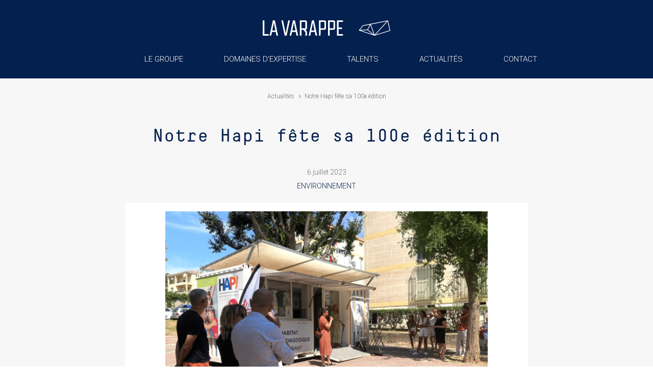

--- FILE ---
content_type: text/css; charset=utf-8
request_url: https://www.lavarappe.fr/wp-content/cache/min/1/wp-content/themes/groupelvd/style.css?ver=1759392962
body_size: 5351
content:
/*!
Theme Name: Groupe LVD
Template: Divi
Description: Un theme enfant créé par Bleuebuzz pour La Varappe
Version: 1.0
Author: Bleuebuzz
Author URI: https://www.bleuebuzz.fr
*/
 @media only screen and (max-width:980px){.column-swap{display:flex;flex-direction:column-reverse}}.icon-breadcrumb:before{content:"\35";font-family:'ETmodules';font-size:14px;position:relative;top:2px}ul#menu-menu-footer{list-style-type:none}.footer-rs a{color:#fff;font-size:30px;margin:0 10px}.footer-rs a>i{color:#fff}.footer-menu ul{list-style-type:none;display:flex;flex-direction:row;padding:0px!important}.footer-menu ul>li{padding-right:40px;font-size:14px}.footer-menu ul>li a{color:#fff}.footer-menu ul>li a:hover{text-decoration:underline}@media screen and (max-width:640px){.footer-menu ul{list-style-type:none;display:flex;flex-direction:column;padding:0}.footer-menu ul>li{padding-right:0;text-align:center}}.et_pb_menu__logo{padding:0 10px 0 15px}.header-menu .et_pb_menu__wrap{-webkit-box-pack:center!important;justify-content:center!important}@media screen and (max-width:980px){.header-menu .et_pb_menu__wrap{-webkit-box-pack:end!important;justify-content:flex-end!important}}.header-menu ul>li{padding:0 40px 0 40px!important}@media screen and (max-width:1024px){.header-menu ul>li{padding:0 20px 0 20px!important}}.header-menu ul>li a:after{display:none}.header-menu .menu-item-has-children>a:first-child{padding-right:0!important}.header-menu .menu-item-has-children>a:first-child:after{content:''!important;display:block;position:absolute;top:52px!important;width:0%;left:0;height:2px;transition:0.25s cubic-bezier(.72,-.01,.19,.92);background:#fff}.header-menu .menu-item-has-children a:first-child:hover:after{width:100%}.header-menu li.mega-menu>ul{padding:50px!important}.header-menu li.mega-menu>ul>li>a:first-child{text-transform:uppercase;font-weight:200;margin-bottom:20px;font-size:18px}.header-menu li.mega-menu ul.sub-menu li.menu-title ul{background-color:rgb(0,0,0,0)!important}.header-menu li.mega-menu ul.sub-menu li.menu-title ul>li{line-height:1.5em}.header-menu li.mega-menu ul.sub-menu li.menu-title ul li.menu-news{padding-top:15px!important}.header-menu li.mega-menu ul.sub-menu li.menu-title ul>li a{font-size:14px;font-weight:400}.header-menu li.mega-menu ul.sub-menu li.menu-title ul>li a:hover{text-decoration:underline}.menu-header-rs>a{display:none}.menu-rs{display:flex;flex-direction:row;justify-content:flex-start}.menu-rs>a:first-child{display:none}.menu-rs>a{width:30px!important;font-size:20px!important;width:30px!important;padding-top:0!important}.et_pb_menu_0_tb_header .mobile_nav .mobile_menu_bar:before{color:#fff!important}.et_pb_menu .et_mobile_nav_menu{margin:0 10px!important}.et_mobile_nav_menu .mobile_nav.closed .mobile_menu_bar:before{font-size:48px!important}.et_mobile_nav_menu .mobile_nav.opened .mobile_menu_bar:before{font-size:48px!important;content:'\4d'!important}.et_pb_module .et_mobile_menu .menu-item-has-children.clickable{position:relative}@media screen and (max-width:980px){.et_mobile_menu ul>li{padding:0 0 10px 0!important}.et_mobile_menu li.mega-menu{padding-bottom:30px!important}.et_mobile_menu .mega-menu>a{border-bottom:1px solid rgba(255,255,255,.1);font-size:18px!important}.header-menu .menu-item-has-children a:first-child:hover:after{width:0%}.et_pb_menu .et_mobile_menu .menu-item-has-children>a,.et_pb_fullwidth_menu .et_mobile_menu .menu-item-has-children>a,#main-header .et_mobile_menu .menu-item-has-children>a{background-color:transparent;position:relative}.et_pb_menu .et_mobile_menu ul.sub-menu,.et_pb_fullwidth_menu .et_mobile_menu ul.sub-menu,#main-header .et_mobile_menu ul.sub-menu{display:none!important;visibility:hidden!important;transition:all 1.5s ease-in-out}.et_pb_menu .et_mobile_menu .visible>ul.sub-menu,.et_pb_fullwidth_menu .et_mobile_menu .visible>ul.sub-menu,#main-header .et_mobile_menu .visible>ul.sub-menu{display:block!important;visibility:visible!important}.et_pb_module .et_mobile_menu .menu-item-has-children:not(.clickable)>a:after,.et_pb_module .et_mobile_menu .menu-item-has-children.clickable>span.parent_icon:after{color:rgb(255,255,255,.3);content:'\f067';font-weight:900;font-family:"Font Awesome 5 Free";display:block;position:absolute;top:10px!important;left:50%!important;font-size:10px}.et_pb_module .et_mobile_menu .menu-item-has-children:not(.clickable)>a:after{position:absolute;top:13px;right:10px}.et_pb_module .et_mobile_menu .menu-item-has-children.clickable>span.parent_icon{display:grid;grid-template-rows:1fr;grid-template-columns:1fr;align-items:center;position:absolute;width:46px;height:46px;background:rgba(0,0,0,0);right:0;top:0;z-index:9}.et_pb_module .et_mobile_menu .menu-item-has-children:not(.clickable)>a:after,.et_pb_module .et_mobile_menu .menu-item-has-children.clickable>span.parent_icon:after{content:"\f067"}.et_pb_module .et_mobile_menu .menu-item-has-children:not(.clickable).visible>a:after,.et_pb_module .et_mobile_menu .menu-item-has-children.clickable.visible>span.parent_icon:after{content:"\f068"}.header-menu li.mega-menu>ul>li>a:first-child{padding:10px 5%!important}.header-menu li.mega-menu>ul.sub-menu{padding:0 0 10px 5%!important}.header-menu li.mega-menu>ul>li>a:first-child{text-transform:uppercase;font-weight:200;margin-bottom:0;font-size:16px}.et_pb_module .et_mobile_menu .menu-item-has-children.clickable>span.sub-parent_icon:after{color:rgb(255,255,255,.3);content:'\f107';font-weight:900;font-family:"Font Awesome 5 Free";display:block;position:absolute;top:9px!important;left:50%!important;font-size:10px}.et_pb_module .et_mobile_menu .menu-item-has-children.clickable>span.sub-parent_icon{display:grid;grid-template-rows:1fr;grid-template-columns:1fr;align-items:center;position:absolute;width:46px;height:46px;background:rgba(0,0,0,0);right:0;top:0;z-index:9}.et_pb_module .et_mobile_menu .menu-item-has-children.clickable>span.sub-parent_icon:after{content:"\f107"}.et_pb_module .et_mobile_menu .menu-item-has-children.clickable.visible>span.sub-parent_icon:after{content:"\f106"}.header-menu li.mega-menu ul.sub-menu li.menu-title ul{padding-bottom:20px!important}.header-menu li.mega-menu ul.sub-menu li.menu-title ul>li{padding-left:0!important}}.pre-header-hp{height:calc(100vh - 152px)}.chapeau{font-size:20px;line-height:42px;text-align:center;font-weight:400;color:#04204E}@media screen and (max-width:1024px){.pre-header-hp{height:auto}}@media screen and (max-width:460px){.chapeau{font-size:18px;line-height:1.4em}}.blog-actu .dp-dfg-skin-default.dp-dfg-skin-left-vertical-filters .dp-dfg-filters ul{text-align:left;border:none}.blog-actu .dp-dfg-skin-default.dp-dfg-skin-left-vertical-filters .dp-dfg-filters ul>li a.dp-dfg-filter-link{padding:10px 0 10px 0;border:none;background:rgb(0,0,0,0)}.blog-actu .dp-dfg-skin-default.dp-dfg-skin-left-vertical-filters .dp-dfg-filters ul>li a.dp-dfg-filter-link:hover{background:rgb(0,0,0,0);text-decoration:underline}.blog-actu .dp-dfg-skin-default.dp-dfg-skin-left-vertical-filters .dp-dfg-filters ul>li a.active{background:rgb(0,0,0,0)}.blog-actu .dp-dfg-items .dp-dfg-item{border:none;box-shadow:1px 1px 20px rgb(0,0,0,.2)}.blog-actu .dp-dfg-layout-grid .dp-dfg-items{column-gap:5em!important}.blog-actu .dp-dfg-item figure.dp-dfg-image{height:300px}.blog-actu .dp-dfg-item .dp-dfg-image a>img{object-fit:cover;min-block-size:-webkit-fill-available}.blog-actu .dp-dfg-item .dp-dfg-custom-content{min-height:250px;padding:10px}.blog-actu .dp-dfg-item .listing_cat{text-transform:uppercase;font-size:14px;font-weight:300;margin:10px 0 20px}.blog-actu .dp-dfg-item h3.listing_title{font-size:18px;font-weight:600;line-height:1.4em}.blog-actu .dp-dfg-pagination{display:none}@media screen and (min-width:1024px){.blog-actu .dp-dfg-filters{margin-top:190px}}@media screen and (max-width:1024px){.blog-actu .dp-dfg-item figure.dp-dfg-image{height:150px}.blog-actu .dp-dfg-item .dp-dfg-custom-content{min-height:100px}}@media screen and (max-width:768px){.blog-actu .dp-dfg-item figure.dp-dfg-image{height:auto}}@media screen and (max-width:420px){.blog-actu .dp-dfg-filters{display:none}}.boutons-en-ligne .et_pb_button_module_wrapper{display:inline-block;margin:0 2%}.boutons-en-ligne{text-align:center!important}.boutons-en-ligne-blanc{min-width:335px}@media screen and (max-width:950px){.boutons-en-ligne .et_pb_button_module_wrapper{margin-bottom:30px}}@media screen and (max-width:460px){.boutons-en-ligne-blanc{min-width:288px}}.list_offres .dp-dfg-item{border-bottom:1px solid rgb(4,32,78,.1);padding:20px 0}.list_offres .dp-dfg-item .titre_offre{font-size:16px}.list_offres .dp-dfg-item .lieu_offre{font-size:14px;font-weight:300;color:#6F7173}.list_offres .dp-dfg-item .filiale_offre{font-size:14px;font-weight:300;text-transform:uppercase}.dp-dfg-skin-default .dp-dfg-item{border:none!important}.archive_list_offres .dp-dfg-item{border-bottom:1px solid rgb(4,32,78,.1)!important;padding:20px 0;display:flex;flex-direction:row}.archive_list_offres .dp-dfg-item .archive_group{margin-right:20px;width:40%}.archive_list_offres .dp-dfg-item a.archive_titre_offre{font-size:20px}.archive_list_offres .dp-dfg-item .archive_filiale_offre{font-size:16px;font-weight:300;text-transform:uppercase;margin-right:20px;text-align:left;width:20%}.archive_list_offres .dp-dfg-item .archive_filiale_contrat{font-size:16px;font-weight:300;text-transform:uppercase;margin-right:20px;text-align:center;width:20%}.archive_list_offres .dp-dfg-item .archive_lieu_offre{font-size:14px;font-weight:300;text-transform:uppercase;line-height:20px;width:20%}.archive_list_offres .dp-dfg-item .archive_lieu_offre .archive_zone_offre{font-size:12px}.archive_list_offres .dp-dfg-item .archive_lieu_offre .fas.fa-map-marker-alt{color:#04204E}@media screen and (max-width:768px){.archive_list_offres .dp-dfg-item .archive_group{width:100%}.archive_list_offres .dp-dfg-item{flex-wrap:wrap}.archive_list_offres .dp-dfg-item .archive_filiale_offre{min-width:0;width:37%;max-width:175px}.archive_list_offres .dp-dfg-item .archive_lieu_offre{min-width:110px}.archive_list_offres .dp-dfg-item .archive_filiale_contrat{min-width:80px;margin-left:40px;text-align:left;width:22%}}@media screen and (max-width:460px){.archive_list_offres .dp-dfg-item{flex-direction:column}.archive_list_offres .dp-dfg-item .archive_lieu_offre{width:100%}.archive_list_offres .dp-dfg-item .archive_filiale_contrat{text-align:left;margin-left:0;width:100%}}.archive_list_actu .dp-dfg-item{border-bottom:1px solid rgb(4,32,78,.1);padding:10px 0;display:flex;flex-direction:row;align-items:center;margin-bottom:10px}.archive_list_actu .dp-dfg-item .dp-dfg-image{max-width:300px;margin-right:25px}.archive_list_actu .dp-dfg-item .archive_actu_titre{font-size:24px}.archive_list_actu .dp-dfg-item .archive_actu_cat{font-size:13px;font-weight:300;text-transform:uppercase}@media screen and (max-width:768px){.archive_list_actu .dp-dfg-item .dp-dfg-image{max-width:100%;margin-right:0}.archive_list_actu .dp-dfg-item{display:flex;flex-direction:column;align-items:flex-start;margin-bottom:30px}.archive_list_actu .dp-dfg-item .archive_actu_titre{font-size:18px}}.widget_nav_menu li.menu-item{padding-left:20px}.widget_nav_menu li.menu-item a:hover{text-decoration:underline}.widget_nav_menu li.menu-item.current-menu-item{background-color:#f7f7f7;border-radius:3px}#tag_cloud-2{margin-bottom:10px}#block-3 .tagcloud a.tag-cloud-link.actu{background:#04204E!important;color:#fff!important}#block-3 .tagcloud a.tag-cloud-link.actu:hover{background:rgba(0,0,0,.15)!important;color:#04204E!important}.archive_list_presse .dp-dfg-item{border-bottom:1px solid rgb(4,32,78,.1);padding:10px 0 20px;margin-bottom:10px}.archive_list_presse .dp-dfg-item .archive_doc_presse{font-size:13px;font-weight:300;text-transform:uppercase;margin-bottom:10px;color:#04204E}.archive_list_presse .dp-dfg-item .archive_doc_presse i.fas.fa-long-arrow-alt-right{margin-right:15px;color:#999}.archive_list_presse .dp-dfg-item .archive_doc_titre{font-size:20px}.archive_list_presse .dp-dfg-item .archive_doc_type{font-size:11px;background:#04204E;padding:5px 10px;margin-right:15px;color:#fff}@media screen and (max-width:768px){.archive_list_presse .dp-dfg-item .archive_doc_titre{font-size:18px}}.temoignage_archive .dp-dfg-item .dp-dfg-image{max-width:200px;margin:20px auto 20px}.temoignage_archive .dp-dfg-item .dp-dfg-image img{border-radius:200px}.temoignage_archive .dp-dfg-item .dp-dfg-custom-content{text-align:center;padding:0 20px 30px!important}.temoignage_archive .dp-dfg-item .temoignage_archive_nom{font-size:22px;font-weight:500;color:#04204E;padding-bottom:5px}.temoignage_archive .dp-dfg-item .temoignage_archive_fonction{font-size:16px;font-weight:300;padding-bottom:20px}.temoignage_archive .dp-dfg-item .temoignage_archive_resume{font-size:14px;font-weight:300;padding-bottom:15px;font-style:italic}.temoignage_archive .dp-dfg-item a:hover{text-decoration:underline}.dossiers_listing .dp-dfg-custom-content .dossiers_listing_title{font-family:DecimaMonoX,Helvetica,Arial,Lucida,sans-serif;font-size:28px;line-height:1.3em;color:#04204E}.dossiers_listing .dp-dfg-custom-content .dossiers_listing_date{text-transform:uppercase;font-size:14px;font-weight:300;margin:10px 0 15px}.dossiers_listing .dp-dfg-custom-content .dossiers_listing_resume{font-family:Roboto,Helvetica,Arial,Lucida,sans-serif;font-size:16px;font-weight:300;padding:15px 0 30px}.dossiers_listing .dp-dfg-custom-content a.dossiers_listing_more{background:#000938;padding:10px 25px;color:#fff;border:1px solid #000938;text-transform:uppercase;font-weight:300}.dossiers_listing .dp-dfg-custom-content a.dossiers_listing_more:hover{background:#fff;color:#000938}@media screen and (max-width:400px){.dossiers_listing .dp-dfg-custom-content .dossiers_listing_title{font-size:22px}}.overlay-image{position:relative;width:100%}.overlay-image .de-image{display:block;width:100%;height:auto}.overlay-image .de-text{font-family:DecimaMonoX,Helvetica,Arial,Lucida,sans-serif;font-size:18px;font-weight:700;color:#fff;text-align:left;position:absolute;top:73%;left:55%;transform:translate(-50%,-50%);width:100%}.overlay-image .de-text a{font-family:Roboto,Helvetica,Arial,Lucida,sans-serif;font-weight:500;color:#fff}.overlay-image .hover{position:absolute;top:0;height:100%;width:100%;opacity:0;transition:.5s ease}.overlay-image:hover .hover{opacity:1}@media screen and (max-width:1024px){.overlay-image .de-text,.overlay-image .de-text a{font-size:16px}}.temoignage_carrousel .dp-dfg-item .dp-dfg-custom-content{box-sizing:content-box}.temoignage_carrousel .dp-dfg-item .dp-dfg-custom-content .temoignage_resume{font-size:14px;font-style:italic;font-weight:300;line-height:22px;margin:15px 0}.temoignage_carrousel .dp-dfg-item .dp-dfg-custom-content .temoignage_nom{font-size:14px;font-weight:600;color:#04204E;text-transform:uppercase;line-height:20px}.temoignage_carrousel .dp-dfg-item .dp-dfg-custom-content .temoignage_fonction{font-size:12px;font-weight:300;font-style:italic;text-transform:uppercase;line-height:20px}.temoignage_carrousel .dp-dfg-items.slick-slider{max-width:20vw!important;box-sizing:border-box}.temoignage_carrousel .dp-dfg-items.slick-slider .dp-dfg-item{max-width:20vw;box-sizing:border-box}.slick-prev:before{content:url(/wp-content/themes/groupelvd/assets/img/left-arrow-small.svg)}.slick-next:before{content:url(/wp-content/themes/groupelvd/assets/img/right-arrow-small.svg)}.slick-prev{top:60px;left:100%;z-index:500;margin-left:-50px}.slick-prev:before{opacity:.4}.slick-next{top:10px;right:-21px;margin-right:50px}.slick-next:before{opacity:1}@media screen and (max-width:768px){.temoignage_carrousel .dp-dfg-items.slick-slider{max-width:80vw!important;box-sizing:border-box}.temoignage_carrousel .dp-dfg-items.slick-slider .dp-dfg-item{max-width:80vw;box-sizing:border-box}}@media screen and (max-width:400px){.slick-next{right:20%}.slick-prev{left:73%}}.menu-sldr{display:flex;justify-content:flex-end;margin-right:10px}.main-sldr .et_pb_row{padding:40px 0}@media screen and (max-width:768px){.main-sldr .et_pb_row{padding:0 0 60px 0}.slick-dotted.slick-slider{margin-bottom:0}}.menu-sldr .sldr-sort{margin:0 10px;cursor:pointer;padding:10px;color:#04204E;font-size:14px}.menu-sldr .sldr-sort.active{border-bottom:solid 2px #04204E;padding:10px 10px 8px}@media screen and (max-width:400px){.menu-sldr{display:none}}.sldr-top{background-image:url(/wp-content/uploads/2021/02/grey-bkg.gif);background-size:1280px 100%;background-position:top center;display:flex;align-items:center}.sldr-mid{background-image:url(/wp-content/uploads/2021/02/grey-bkg.gif);background-size:1280px 100%;background-position:top center;display:flex;align-items:center}.sldr-mid>div>div{display:none}.sldr-mid>div>div.active{display:block!important}.main-sldr .slick-dots{right:calc(50% - 640px);display:inline-block;width:auto;bottom:50px}@media screen and (max-width:1024px){.main-sldr .slick-dots{right:0;left:0}}.main-sldr .slick-dots li button:before{font-size:20px;opacity:.2;color:#04204E;transtition:all .4s}.main-sldr .slick-dots li.slick-active button:before{opacity:1;color:#04204E;transtition:all .4s}.main-sldr .slick-next{position:absolute;width:80px;height:80px;background:#04204E;border-radius:50%}.main-sldr .slick-prev{position:absolute;width:80px;height:80px;background:rgb(4,32,78,.5);border-radius:50%}.main-sldr .slick-prev{left:auto;right:calc(50% - 680px);top:190px;z-index:5}.main-sldr .slick-prev:before{content:url(/wp-content/themes/groupelvd/assets/img/left-arrow.svg);opacity:1}.main-sldr .slick-next{right:calc(50% - 680px);top:100px;margin-right:0}.main-sldr .slick-next:before{content:url(/wp-content/themes/groupelvd/assets/img/right-arrow.svg);opacity:1}.main-sldr .slick-next:focus,.main-sldr .slick-next:hover,.main-sldr .slick-prev:focus,.main-sldr .slick-prev:hover{color:#fff;outline:0;background:#04204E}@media screen and (max-width:1024px){.main-sldr .slick-prev{left:calc(100% - 15%);margin-left:0}.main-sldr .slick-next{right:5%}}@media screen and (max-width:400px){.main-sldr .slick-next,.main-sldr .slick-prev{width:40px;height:40px}.main-sldr .slick-prev{top:230px}.main-sldr .slick-next{top:180px;right:4%}}.mc4wp-form input[type=text],.mc4wp-form input[type=tel],.mc4wp-form input[type=email],.mc4wp-form select{width:100%!important;box-sizing:border-box;height:50px;line-height:50px;padding:10px!important;border:none!important;background:#f7f7f7!important;font-size:15px;color:#000938!important;font-weight:300}.mc4wp-form .row30,.mc4wp-form .row50,.mc4wp-form .row100{width:100%;font-size:0;margin-bottom:15px;box-sizing:border-box;padding-right:15px}.mc4wp-form .row50>span{width:calc(50% - 15px);margin-left:15px;display:inline-block}.mc4wp-form .row100>span{width:calc(100% - 15px);margin-left:15px;display:inline-block}.mc4wp-form .check-rgpd{font-size:10px;line-height:18px}.mc4wp-form .check-rgpd .check-rgpd-text>a{text-decoration:underline}.mc4wp-form.row-submit{text-align:left;padding-left:10px}.mc4wp-form .row-submit .chimp-default-btn input:after{content:"\f061";font-family:"Font Awesome 5 Free";color:#000938;font-weight:600;position:absolute}.mc4wp-form .row-submit .chimp-default-btn{color:#04204e!important;background:#fff;cursor:pointer;font-size:18px;border:1px solid #04204e!important;box-sizing:border-box;padding:.4em 2em;text-transform:uppercase;margin-top:30px;font-weight:300}.mc4wp-form .row-submit .chimp-default-btn:hover{border:none;background:#04204e;color:#fff!important;border:1px solid #04204e!important}.mc4wp-form .mc4wp-response .mc4wp-alert{padding:0 10px;color:#fff;line-height:2em;margin-top:20px}.mc4wp-form .mc4wp-response .mc4wp-alert.mc4wp-success{background-color:green}.mc4wp-form .mc4wp-response .mc4wp-alert.mc4wp-notice{background-color:orange}.mc4wp-form .mc4wp-response .mc4wp-alert.mc4wp-error{background-color:red}form .part-form{margin-bottom:35px}.form .part-form:nth-child(even) h2{margin-bottom:25px}.form span input[type=text],.form span input[type=tel],.form span input[type=email],.form span select{width:100%!important;box-sizing:border-box;height:50px;line-height:50px;padding:10px!important;border:none!important;background:#f7f7f7!important;font-size:15px;color:#000938!important;font-weight:300}.form span textarea{width:100%!important;box-sizing:border-box;height:100px;line-height:20px;padding:10px!important;border:none!important;background:#f7f7f7!important;font-size:15px;color:#000938!important;font-weight:300}.form .row30,.form .row50,.form .row100{width:100%;font-size:0;margin-bottom:15px;box-sizing:border-box;padding-right:15px}.form .row30>span{width:calc(33.3% - 15px);margin-left:15px;display:inline-block}.form .row50>span{width:calc(50% - 15px);margin-left:15px;display:inline-block}.form .row100>span{width:calc(100% - 15px);margin-left:15px;display:inline-block}.form span .label{font-family:'Open Sans',sans-serif;font-size:15px;font-weight:500;color:#000B27}.form div .label{font-family:'Open Sans',sans-serif;font-size:15px;font-weight:500;color:#000B27}.form .row-submit{text-align:left;padding-left:10px}.form .row-submit .btn-submit-form input:after{content:"\f061";font-family:"Font Awesome 5 Free";color:#000938;font-weight:600;position:absolute}.form .row-submit .btn-submit-form{color:#04204e!important;background:#fff;cursor:pointer;font-size:18px;border:1px solid #04204e!important;box-sizing:border-box;padding:.4em 2em;text-transform:uppercase;margin-top:30px;font-weight:300}.form .row-submit .btn-submit-form:hover{border:none;background:#04204e;color:#fff!important;border:1px solid #04204e!important}.form .wpcf7-validation-errors{color:#fff;background:#f55050;padding:10px 20px;border:none}.form .span.wpcf7-not-valid-tip{display:none}.form .acceptance{font-size:10px;line-height:normal;display:inline-block;line-height:15px}.form .acceptance label>span,.form .acceptance label>input{vertical-align:top}.form .acceptance label>span{max-width:600px;position:relative;top:2px;line-height:20px}.wpcf7 form.invalid .wpcf7-response-output,.wpcf7 form.unaccepted .wpcf7-response-output{background-color:red;border-color:red!important;color:#fff}.wpcf7 form.sent .wpcf7-response-output{background-color:#46b450;color:#fff}span.wpcf7-not-valid-tip{display:none}span.wpcf7-not-valid-tip[aria-invalid="true"]{border:solid 1px red!important}.form span input[type=text][aria-invalid="true"],.form span input[type=tel][aria-invalid="true"],.form span input[type=email][aria-invalid="true"],.form span select[aria-invalid="true"]{border:solid 1px red!important}.form-news span.wpcf7-not-valid-tip{display:block}.form-news .wpcf7-validation-errors{display:none!important}.form-news.invalid .row .email{height:auto!important}.form-news.invalid .row .email span[role="alert"]{font-size:13px}.form-news.invalid .row .Nom{height:auto!important}.form-news.invalid .row .Nom span[role="alert"]{font-size:13px}@media screen and (max-width:980px){.form br{display:none}.form .row30>span,.form .row50>span,.form .row100>span{width:100%;margin-bottom:15px}.form .row30,.form .row50,.form .row100{margin-bottom:0}.form div .label{margin-bottom:0}}@media screen and (max-width:640px){.form .row30,.form .row50,.form .row100{padding-right:0}.form .row30>span,.form .row50>span,.form .row100>span{width:calc(100%);margin-left:0}}.et_pb_module.env-metier{display:flex;animation:1s move_eye-b;opacity:1}.et_pb_module.env-metier.hidden{display:none;animation:1s move_eye;opacity:0}.et_pb_module.env-metier-hidden{display:none;animation:1s move_eye;opacity:0}.et_pb_module.env-metier-hidden.active{display:flex;animation:1s move_eye-b;opacity:1}@media screen and (min-width:1024px){.blurb_metier .et_pb_blurb_description{display:none}}@keyframes move_eye{from{opacity:1}to{opacity:0}}@keyframes move_eye-b{from{opacity:0}to{opacity:1}}.tab,.tablink{overflow:hidden;display:flex;justify-content:center}@media screen and (max-width:640px){.tab,.tablink{flex-direction:column}}.tab button,.tablink a{background-color:inherit;float:left;border:none;outline:none;cursor:pointer;padding:14px 0;margin:0 20px;transition:0.3s;color:rgba(4,32,78,.5);font-size:16px;font-weight:500;text-transform:uppercase;border:2px solid #fff}.tab button:hover,.tablink a:hover{color:#04204E;border-bottom:2px solid #04204E}.tab button.active{color:#04204E;border-bottom:2px solid #04204E}.tabcontent{display:none;padding:6px 12px;border:1px solid #ccc;border-top:none}.manifeste .et_pb_text_inner a.raison{color:#04204E;background:#f7f7f7;padding:2px 2px;transition:background-color 0.5s ease;cursor:default}.manifeste .et_pb_text_inner a.raison:hover{color:#fff;background:#04204E}.fusee_texte-hidden{display:none}ul.et_pb_tabs_controls:after{border-top:none}p.act-tabs-title{font-family:DecimaMonoX,Helvetica,Arial,Lucida,sans-serif;font-size:22px;color:#000B27;max-width:70%}span.act-tabs-sstitle{font-size:18px;color:#6F7173}@media(max-width:480px){p.act-tabs-title{max-width:100%}}.vertical-tabs2{border:none}.vertical-tabs2 ul.et_pb_tabs_controls{float:left;width:25%;margin-right:5%;background:transparent}.vertical-tabs2 ul.et_pb_tabs_controls:after{content:none}.vertical-tabs2 .et_pb_tabs_controls li{width:100%;border-right:none;border:2px solid transparent;background:#fff}.vertical-tabs2 .et_pb_tabs_controls li.et_pb_tab_active{border:2px solid #04204E;background:#04204E}.vertical-tabs2 .et_pb_tabs_controls li.et_pb_tab_active:after{top:50%;right:-20px;border:solid transparent;content:" ";position:absolute;border-color:transparent;border-left-color:#04204E;border-width:10px;margin-top:-10px}.vertical-tabs2 .et_pb_tabs_controls li a{padding:20px 24px}.vertical-tabs2 .et_pb_tabs_controls li.et_pb_tab_active a{color:#ffffff!important}.vertical-tabs2 .et_pb_tab{padding:0}.vertical-tabs2 .et_pb_tab_content{display:flex;flex-wrap:wrap}@media(max-width:767px){.vertical-tabs2 ul.et_pb_tabs_controls{width:100%;margin-bottom:30px;margin-right:0}.vertical-tabs2 .et_pb_tabs_controls li{border-bottom:none}.vertical-tabs2 .et_pb_tab{padding:0}.vertical-tabs2 .et_pb_tab_content{display:block}}.wpdt-c.wdt-skin-light{width:100%!important}.wpdt-c table{border:none!important}.wpdt-c.wdt-skin-light .wpDataTablesWrapper table.wpDataTable tr>th,.wpdt-c.wdt-skin-light .wpDataTablesWrapper table.wpDataTable tr>td{text-align:center!important}.wpdt-c.wdt-skin-light .wpDataTablesWrapper table.wpDataTable tr>th:nth-child(1),.wpdt-c.wdt-skin-light .wpDataTablesWrapper table.wpDataTable tr>td:nth-child(1){width:45%!important;text-align:left!important}@media(max-width:480px){.wpdt-c.wpDataTablesWrapper table.wpdtSimpleTable,.wpdt-c .wpDataTablesWrapper table.wpDataTable{line-height:1.6em!important}}.highcharts-axis-title{display:none}#wpDataChart_11,#wpDataChart_12,#wpDataChart_13,#wpDataChart_14{max-width:650px!important}.highcharts_stacked_column_chart{max-width:650px!important}.highcharts_stacked_column_chart .highcharts-container{width:100%!important}.highcharts-legend-item{font-family:'Roboto',Helvetica,Arial,Lucida,sans-serif!important}.highcharts-legend-item text{font-weight:300!important;color:#04204e!important;fill:#04204e!important}.highcharts-label.highcharts-data-label{font-family:'Roboto',Helvetica,Arial,Lucida,sans-serif!important}.highcharts-label.highcharts-data-label text{font-size:10px!important;font-weight:300!important;color:#04204e!important;fill:#04204e!important}.highcharts-label.highcharts-data-label text tspan{fill:#04204e!important;stroke:none}.date-select{position:absolute;right:0;z-index:5}.js-my-date{display:none}select.js-my-date-select{font-size:16px;color:#04204e;padding:5px 15px;border:1px solid #f7f7f7;font-family:'Roboto',Helvetica,Arial,Lucida,sans-serif}@media(max-width:480px){.date-select{left:0}}.cli-bar-container.cli-style-v2 .cli-bar-message{font-size:13px;line-height:16px;font-weight:300;color:#04204E}#cookie-law-info-bar[data-cli-style="cli-style-v2"]{padding:40px 25px}#cookie-law-info-bar{background-color:rgb(255,255,255,.95)!important}.cli-modal-content{border-radius:0}.cli-tab-header{border-radius:0;background-color:#f7f7f7}.cli-privacy-content-text{color:#6f7173}.cli-tab-footer .wt-cli-privacy-accept-btn,.cli-switch input:checked+.cli-slider{background-color:#39A26D}.cli-tab-container h4{font-family:DecimaMonoX,Helvetica,Arial,Lucida,sans-serif;font-size:20px!important}.cookie_mod a.medium.cli-plugin-button.cli-plugin-main-button.cli_settings_button{font-size:16px;font-weight:300;text-transform:uppercase;padding:14px 25px;border:1px solid #04204E;background-color:#04204E!important;color:#fff!important;margin-bottom:20px}.cookie_mod a.medium.cli-plugin-button.cli-plugin-main-button.cli_settings_button:hover{background-color:#fff!important;color:#04204E!important}.et-pb-arrow-next{right:12px;color:#fff!important;opacity:.7;font-size:78px;margin-top:-39px}.et-pb-arrow-prev{left:12px;color:#fff!important;opacity:.7;font-size:78px;margin-top:-39px}.et_pb_slider:hover .et-pb-arrow-next{right:12px}.et_pb_slider:hover .et-pb-arrow-prev{left:12px}#sgpb-popup-dialog-main-div{padding:30px!important;border-radius:0!important;font-family:'Open Sans',helvetica,arial,sans-serif;font-weight:300;font-size:14px;line-height:20px}#sgpb-popup-dialog-main-div .pup-title{padding-top:30px}#sgpb-popup-dialog-main-div .pup-title h2{font-weight:700}#sgpb-popup-dialog-main-div .pup-title p{margin-bottom:20px}#sgpb-popup-dialog-main-div a.pup-cta:after{content:"\f061";font-family:"Font Awesome 5 Free";color:#fff;font-weight:600;margin-left:5px}#sgpb-popup-dialog-main-div a.pup-cta:hover:after{color:#04204e}#sgpb-popup-dialog-main-div a.pup-cta{color:#fff!important;background:#04204e;cursor:pointer;font-size:18px;border:1px solid #04204e!important;box-sizing:border-box;padding:.4em 1.5em;text-transform:uppercase;margin-top:30px;font-weight:300}#sgpb-popup-dialog-main-div a.pup-cta:hover{border:none;background:#fff;color:#04204e!important;border:1px solid #04204e!important}.sldr-innovation .et_pb_code_inner{margin:0 15px}.sldr-innovation .slick-prev{top:-40px}.sldr-innovation .slick-next{top:-90px}@media screen and (max-width:400px){.sldr-innovation .slick-next{right:-20px}.sldr-innovation .slick-prev{right:auto;left:100%}}